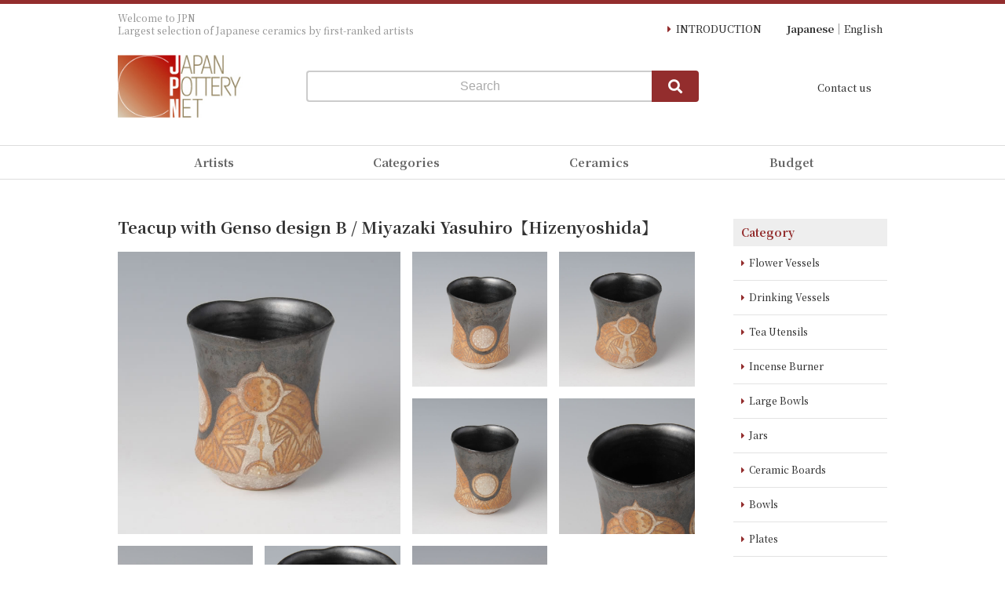

--- FILE ---
content_type: text/html; charset=UTF-8
request_url: https://www.japanpotterynet.com/en/products/detail/2767
body_size: 7571
content:
<!doctype html>
<html lang="ja">
<head prefix="og: http://ogp.me/ns# fb: http://ogp.me/ns/fb# product: http://ogp.me/ns/product#">
    <meta charset="utf-8">
    <meta name="viewport" content="width=device-width, initial-scale=1, shrink-to-fit=no">
    <meta name="eccube-csrf-token" content="FZcM88YB6rTIkQvIoPNzs81UmMOoREVoDLIYaKz-rHQ">
    <title>Japan Pottery Net / Teacup with Genso design B / Miyazaki Yasuhiro【Hizenyoshida】</title>
                        <link rel="icon" href="/en/html/user_data/assets/img/favicon.ico">
    <link rel="stylesheet" href="https://maxcdn.bootstrapcdn.com/bootstrap/3.3.7/css/bootstrap.min.css">
    <link rel="stylesheet" href="https://use.fontawesome.com/releases/v5.3.1/css/all.css" integrity="sha384-mzrmE5qonljUremFsqc01SB46JvROS7bZs3IO2EmfFsd15uHvIt+Y8vEf7N7fWAU" crossorigin="anonymous">
    <link rel="stylesheet" href="/en/html/template/default/assets/css/style.css">
        <script src="https://code.jquery.com/jquery-3.3.1.min.js" integrity="sha256-FgpCb/KJQlLNfOu91ta32o/NMZxltwRo8QtmkMRdAu8=" crossorigin="anonymous"></script>
    <script>
        $(function() {
            $.ajaxSetup({
                'headers': {
                    'ECCUBE-CSRF-TOKEN': $('meta[name="eccube-csrf-token"]').attr('content')
                }
            });
        });
    </script>
                    <!-- ▼タグマネージャー_ヘッダー -->
            <!-- Google Tag Manager -->
<script>(function(w,d,s,l,i){w[l]=w[l]||[];w[l].push({'gtm.start':
new Date().getTime(),event:'gtm.js'});var f=d.getElementsByTagName(s)[0],
j=d.createElement(s),dl=l!='dataLayer'?'&l='+l:'';j.async=true;j.src=
'https://www.googletagmanager.com/gtm.js?id='+i+dl;f.parentNode.insertBefore(j,f);
})(window,document,'script','dataLayer','GTM-NHMK9W');</script>
<!-- End Google Tag Manager -->
        <!-- ▲タグマネージャー_ヘッダー -->
    <!-- ▼CSS -->
            <link href="https://fonts.googleapis.com/css?family=Noto+Serif+JP:500,700&display=swap&subset=japanese" rel="stylesheet">
<link rel="stylesheet" href="/en/html/template/default/assets/css/theme.css" type="text/css" media="all" />
<link rel="stylesheet" href="/en/html/template/default/assets/css/slick.css" type="text/css" media="all" />
<link rel="stylesheet" href="/en/html/template/default/assets/css/slick-theme.css" type="text/css" media="all" />
<link href="https://cdnjs.cloudflare.com/ajax/libs/lightbox2/2.7.1/css/lightbox.css" rel="stylesheet">
        <!-- ▲CSS -->
    <!-- ▼JavaScript -->
            <script type="text/javascript" src="/en/html/template/default/assets/js/slick.js"></script>
<script src="https://cdnjs.cloudflare.com/ajax/libs/lightbox2/2.7.1/js/lightbox.min.js" type="text/javascript"></script>
<script type="text/javascript" src="/en/html/template/default/assets/js/jquery-usercode.js"></script>
        <!-- ▲JavaScript -->

                <link rel="stylesheet" href="/en/html/user_data/assets/css/customize.css">
</head>
<body id="page_product_detail" class="product_page">
        <!-- ▼タグマネージャー_ボディ -->
            <!-- Google Tag Manager (noscript) -->
<noscript><iframe src="https://www.googletagmanager.com/ns.html?id=GTM-NHMK9W"
height="0" width="0" style="display:none;visibility:hidden"></iframe></noscript>
<!-- End Google Tag Manager (noscript) -->
        <!-- ▲タグマネージャー_ボディ -->

<div class="ec-layoutRole">
                <div class="ec-layoutRole__header">
                <!-- ▼ヘッダー -->
            <div id="header">
	<div class="inner">
		<h1>Welcome to JPN<br>Largest selection of Japanese ceramics by first-ranked artists</h1>
		<div class="logo"><a href="https://www.japanpotterynet.com/en/"><img src="/en/html/template/default/assets/img/logo.jpg" alt="Japan Pottery Net" width="185" height="93" ></a></div>
		<div class="header_search">
            <form name="search_form" class="search_form" method="get" action="https://www.japanpotterynet.com/en/products/list">
                <input type="hidden" name="mode" value="search">
                <input type="text" name="name" class="search_box" placeholder="Search">
                <button type="submit" class="search_btn"></button>
            </form>
            <div class="batsu sp"><span></span></div>
        </div>
        <nav class="l_nav_pc pc">
            <ul class="header_top">
	            <li><a href="https://www.japanpotterynet.com/en/user_data/firsttime" class="fst_time blt1">INTRODUCTION</a></li>
	            <li><a href="http://www.japanpotterynet.com/jp/" class="jp_site">Japanese</a></li>
	            <li><a href="https://www.japanpotterynet.com/en/" class="en_site">English</a></li>
	        </ul>
	        <ul class="mycart">
                <li><a href="https://www.japanpotterynet.com/en/contact">Contact us</a></li>
            </ul>
        </nav>
        <nav class="l_nav_sp sp">
        	<div id="sp_h_search"><span class="icon"></span><span class="text">search</span></div>
			<div id="sp_btn"><div id="panel-btn"><span id="panel-btn-icon"></span><span id="m_text">menu</span></div></div>
        </nav>
	</div>
</div>
<nav id="menu">
    <ul id="g_nav">
    	<li class="drop"><span>Artists<div class="icon"></div></span>
    		<div class="sub m_sakka">
	            <div class="inner clearfix">
		            <ul class="type_photo">
		            	<li>
			            	<a href="https://www.japanpotterynet.com/en/user_data/artist116">
				            	<figure>
				            		<img src="/en/html/template/default/assets/img/sakka_all_img116.jpg" alt="Hagi Ware  OKADA, Yuh" width="112" height="112">
				            		<figcaption>Hagi Ware<br>OKADA, Yuh</figcaption>
				            	</figure>
				            </a>
			            </li>
						<li>
							<a href="https://www.japanpotterynet.com/en/user_data/artist112">
								<figure>
									<img src="/en/html/template/default/assets/img/sakka_all_img112.jpg" alt="Bizen Ware  MATSUI, Tomoyuki" width="112" height="112">
									<figcaption>Bizen Ware<br>MATSUI, Tomoyuki</figcaption>
								</figure>
							</a>
						</li>
						<li>
							<a href="https://www.japanpotterynet.com/en/user_data/artist175">
								<figure>
									<img src="/en/html/template/default/assets/img/sakka_all_img175.jpg" alt="Mikawauchi Ware  NAKAZATO, Tsutomu" width="112" height="112">
									<figcaption>Mikawauchi Ware<br>NAKAZATO, Tsutomu</figcaption>
								</figure>
							</a>
						</li>
						<li>
							<a href="https://www.japanpotterynet.com/en/user_data/artist058">
								<figure>
									<img src="/en/html/template/default/assets/img/sakka_all_img058.jpg" alt="Arita Ware  NAKAO, Yasuzumi" width="112" height="112">
									<figcaption>Arita Ware<br>NAKAO, Yasuzumi</figcaption>
								</figure>
							</a>
						</li>
						<li>
							<a href="https://www.japanpotterynet.com/en/user_data/artist060">
								<figure>
									<img src="/en/html/template/default/assets/img/sakka_all_img060.jpg" alt="Arita Ware  NAKAMURA, Seigo" width="112" height="112">
									<figcaption>Arita Ware<br>NAKAMURA, Seigo</figcaption>
								</figure>
							</a>
						</li>
						<li>
							<a href="https://www.japanpotterynet.com/en/user_data/artist087">
								<figure>
									<img src="/en/html/template/default/assets/img/sakka_all_img087.jpg" alt="Tanba Ware  SHIMIZU, Ichiji" width="112" height="112">
									<figcaption>Tanba Ware<br>SHIMIZU, Ichiji</figcaption>
								</figure>
							</a>
						</li>
						<li>
							<a href="https://www.japanpotterynet.com/en/user_data/artist103">
								<figure>
									<img src="/en/html/template/default/assets/img/sakka_all_img103.jpg" alt="Kutani Ware  YOSHITA, Yukio" width="112" height="112">
									<figcaption>Kutani Ware<br>YOSHITA, Yukio</figcaption>
								</figure>
							</a>
						</li>
						<li>
							<a href="https://www.japanpotterynet.com/en/user_data/artist096">
								<figure>
									<img src="/en/html/template/default/assets/img/sakka_all_img096.jpg" alt="Kyoto Ware  IKAI, Yuichi" width="112" height="112">
									<figcaption>Kyoto Ware<br>IKAI, Yuichi</figcaption>
								</figure>
							</a>
						</li>
		            </ul>
		            <a href="https://www.japanpotterynet.com/en/user_data/sakka_all" class="sakka_more">
						<figure>
							<img src="/en/html/template/default/assets/img/nav_sakka_all.jpg">
							<figcaption>All Artists</figcaption>
						</figure>
	            	</a>
	            </div>
            </div><!-- m_sakka -->
    	</li>
    	<li class="drop"><span>Categories<div class="icon"></div></span>
    		<div class="sub m_category">
	            <div class="inner">
		            <ul class="type_list">
						<li><a href="https://www.japanpotterynet.com/en/products/list?category_id=24">Flower Vessels</a></li>
	                    <li><a href="https://www.japanpotterynet.com/en/products/list?category_id=18">Drinking Vessels</a></li>
	                    <li><a href="https://www.japanpotterynet.com/en/products/list?category_id=19">Tea Utensils</a></li>
	                    <li><a href="https://www.japanpotterynet.com/en/products/list?category_id=25">Incense Burner</a></li>
	                    <li><a href="https://www.japanpotterynet.com/en/products/list?category_id=22">Large Bowls</a></li>
	                    <li><a href="https://www.japanpotterynet.com/en/products/list?category_id=23">Jars</a></li>
	                    <li><a href="https://www.japanpotterynet.com/en/products/list?category_id=72">Ceramic Boards</a></li>
	                    <li><a href="https://www.japanpotterynet.com/en/products/list?category_id=20">Bowls</a></li>
	                    <li><a href="https://www.japanpotterynet.com/en/products/list?category_id=21">Plates</a></li>
	                    <li><a href="https://www.japanpotterynet.com/en/products/list?category_id=143">Cups</a></li>
	                    <li><a href="https://www.japanpotterynet.com/en/products/list?category_id=27">Deep Bowls</a></li>
	                    <li><a href="https://www.japanpotterynet.com/en/products/list?category_id=26">Cup &amp; Saucers</a></li>
	                    <li><a href="https://www.japanpotterynet.com/en/products/list?category_id=17">Others</a></li>
					</ul>
	            </div>
            </div><!-- m_category -->
    	</li>
    	<li class="drop"><span>Ceramics<div class="icon"></div></span>
    		<div class="sub m_yaki">
	            <div class="inner">
		            <ul class="type_list">
						<li><a href="https://www.japanpotterynet.com/en/products/list?category_id=70">Arita Ware</a></li>
						<li><a href="https://www.japanpotterynet.com/en/products/list?category_id=114">Bizen Ware</a></li>
						<li><a href="https://www.japanpotterynet.com/en/products/list?category_id=118">Hagi Ware</a></li>
						<li><a href="https://www.japanpotterynet.com/en/products/list?category_id=158">Hizenyoshida Ware</a></li>
						<li><a href="https://www.japanpotterynet.com/en/products/list?category_id=69">Karatsu Ware</a></li>
						<li><a href="https://www.japanpotterynet.com/en/products/list?category_id=134">Kasama Ware</a></li>
						<li><a href="https://www.japanpotterynet.com/en/products/list?category_id=159">Koishiwara Ware</a></li>
						<li><a href="https://www.japanpotterynet.com/en/products/list?category_id=97">Kutani Ware</a></li>
						<li><a href="https://www.japanpotterynet.com/en/products/list?category_id=75">Kyoto Ware</a></li>
						<li><a href="https://www.japanpotterynet.com/en/products/list?category_id=68">Mikawachi Ware</a></li>
						<li><a href="https://www.japanpotterynet.com/en/products/list?category_id=128">Mino Ware</a></li>
						<li><a href="https://www.japanpotterynet.com/en/products/list?category_id=67">Nabeshima ware</a></li>
						<li><a href="https://www.japanpotterynet.com/en/products/list?category_id=66">Takeo Ware</a></li>
						<li><a href="https://www.japanpotterynet.com/en/products/list?category_id=74">Tanba Ware</a></li>
						<li class="nb"><span>(alphabetical order)</span></li>
						<li><a href="https://www.japanpotterynet.com/en/products/list?category_id=31">White Porcelain</a></li>
						<li><a href="https://www.japanpotterynet.com/en/products/list?category_id=30">Tenmoku</a></li>
						<li><a href="https://www.japanpotterynet.com/en/products/list?category_id=29">Overglaze Enamel</a></li>
						<li><a href="https://www.japanpotterynet.com/en/products/list?category_id=28">Underglaze Blue</a></li>
						<li class="s8"><a href="https://www.japanpotterynet.com/en/products/list?category_id=129">Contemporary Craft Art</a></li>
		            </ul>
	            </div>
            </div><!-- m_yaki -->
    	</li>
    	<li class="drop"><span>Budget<div class="icon"></div></span>
    		<div class="sub m_price">
				<div class="inner">
					<ul class="type_list">
						<li><a href="https://www.japanpotterynet.com/en/products/list?category_id=16">Below   10,000円JPY</a></li>
						<li><a href="https://www.japanpotterynet.com/en/products/list?category_id=3">10,000 - 30,000JPY</a></li>
						<li><a href="https://www.japanpotterynet.com/en/products/list?category_id=15">30,000 - 50,000JPY</a></li>
						<li><a href="https://www.japanpotterynet.com/en/products/list?category_id=14">50,000 - 100,000JPY</a></li>
						<li><a href="https://www.japanpotterynet.com/en/products/list?category_id=13">100,000 - 200,000JPY</a></li>
						<li><a href="https://www.japanpotterynet.com/en/products/list?category_id=12">200,000 -300,000JPY</a></li>
						<li><a href="https://www.japanpotterynet.com/en/products/list?category_id=11">300,000 - 400,000JPY</a></li>
						<li><a href="https://www.japanpotterynet.com/en/products/list?category_id=10">400,000 - 500,000JPY</a></li>
						<li class="s4"><a href="https://www.japanpotterynet.com/en/products/list?category_id=9">500,000 - 1,000,000JPY</a></li>
						<li><a href="https://www.japanpotterynet.com/en/products/list?category_id=8">1,000,000JPY above</a></li>
					</ul>
				</div>
			</div><!-- m_price -->
    	</li>
    </ul>
	<ul class="m_other_01">
		<li><a href="https://www.japanpotterynet.com/en/user_data/firsttime">INTRODUCTION</a></li>
		<li><a href="https://www.japanpotterynet.com/en/contact">Contact us</a></li>
	</ul>
	<ul class="m_other_02">
		<li><a href="https://www.japanpotterynet.com/en/">Japanese</a></li>
		<li><a href="http://www.japanpotterynet.com/en/">English</a></li>
	</ul>
</nav>
        <!-- ▲ヘッダー -->

        </div>
    
        
    <div class="ec-layoutRole__contents">
                
                                    
        <div class="ec-layoutRole__mainWithColumn">
                        
                            <div id="product_detail" class="clearfix">
	<h2>Teacup with Genso design B / Miyazaki Yasuhiro【Hizenyoshida】</h2>
	<div class="photo">
		<ul class="clearfix">
			                <li><a href="/en/html/upload/save_image/066748.jpg" data-lightbox="product" data-title="Teacup with Genso design B / Miyazaki Yasuhiro【Hizenyoshida】"><img src="/en/html/upload/save_image/066748.jpg" alt="Teacup with Genso design B / Miyazaki Yasuhiro【Hizenyoshida】" /></a></li>
                            <li><a href="/en/html/upload/save_image/066749.jpg" data-lightbox="product" data-title="Teacup with Genso design B / Miyazaki Yasuhiro【Hizenyoshida】"><img src="/en/html/upload/save_image/066749.jpg" alt="Teacup with Genso design B / Miyazaki Yasuhiro【Hizenyoshida】" /></a></li>
                            <li><a href="/en/html/upload/save_image/066750.jpg" data-lightbox="product" data-title="Teacup with Genso design B / Miyazaki Yasuhiro【Hizenyoshida】"><img src="/en/html/upload/save_image/066750.jpg" alt="Teacup with Genso design B / Miyazaki Yasuhiro【Hizenyoshida】" /></a></li>
                            <li><a href="/en/html/upload/save_image/066751.jpg" data-lightbox="product" data-title="Teacup with Genso design B / Miyazaki Yasuhiro【Hizenyoshida】"><img src="/en/html/upload/save_image/066751.jpg" alt="Teacup with Genso design B / Miyazaki Yasuhiro【Hizenyoshida】" /></a></li>
                            <li><a href="/en/html/upload/save_image/066752.jpg" data-lightbox="product" data-title="Teacup with Genso design B / Miyazaki Yasuhiro【Hizenyoshida】"><img src="/en/html/upload/save_image/066752.jpg" alt="Teacup with Genso design B / Miyazaki Yasuhiro【Hizenyoshida】" /></a></li>
                            <li><a href="/en/html/upload/save_image/066753.jpg" data-lightbox="product" data-title="Teacup with Genso design B / Miyazaki Yasuhiro【Hizenyoshida】"><img src="/en/html/upload/save_image/066753.jpg" alt="Teacup with Genso design B / Miyazaki Yasuhiro【Hizenyoshida】" /></a></li>
                            <li><a href="/en/html/upload/save_image/066754.jpg" data-lightbox="product" data-title="Teacup with Genso design B / Miyazaki Yasuhiro【Hizenyoshida】"><img src="/en/html/upload/save_image/066754.jpg" alt="Teacup with Genso design B / Miyazaki Yasuhiro【Hizenyoshida】" /></a></li>
                            <li><a href="/en/html/upload/save_image/066758.jpg" data-lightbox="product" data-title="Teacup with Genso design B / Miyazaki Yasuhiro【Hizenyoshida】"><img src="/en/html/upload/save_image/066758.jpg" alt="Teacup with Genso design B / Miyazaki Yasuhiro【Hizenyoshida】" /></a></li>
                            <li><a href="/en/html/upload/save_image/066932.jpg" data-lightbox="product" data-title="Teacup with Genso design B / Miyazaki Yasuhiro【Hizenyoshida】"><img src="/en/html/upload/save_image/066932.jpg" alt="Teacup with Genso design B / Miyazaki Yasuhiro【Hizenyoshida】" /></a></li>
            		</ul>
	</div>
	<p>TO VIEW LARGER Click on a photograph.</p>
	<div class="section_products"><h3>Ceramic Feature</h3><p>Japanese-made porcelain<br />
The title is Gensomon Yunomi (現想紋湯呑).<br />
<br />
This is a teacup created by Miyazaki Yasuhiro.<br />
<br />
"<i>Gensomon</i>" means  transitory and with the thought that the work was made in modern period. <br />
He was attracted to primitive elements and painted the kind of alien. <br />
He let the piece uniformity with summarizing elements of black, white, brown color and silver decoration.<br />
Refrain from using in microwave, oven and dishwasher.<br />
<br />
※ This item has been sold out, and we will ask Miyazaki-san about similar work.<br />
If you're interested in it, please click INQUIRE below.<br /><br /></p></div><div class="section_size"><h3>Size</h3><p>Height : 9.5 cm<br />Diameter : 8.0 cm</p></div><h3>Artist Introduction</h3><div class="sakka clearfix"><a href="/en/user_data/artist168"><div class="s_photo"><img name="" src="/en/html/template/default/assets/img/artist168_120.jpg" width="120" height="120" alt="MIYAZAKI, Yasuhiro" /></a></div><div class="s_setumei"><h4>MIYAZAKI, Yasuhiro<br />(Hizenyoshida artist)</h4><p>Miyazaki-san makes unique pottery in Taniho Kiln founded in 1977. His works make us feel elements of amusument across time.</p><p class="detail"><a href="/en/user_data/artist168">&raquo;&nbsp;Details</a></p></div></div>
	<div class="cart">
				<dl>
			<dt>Price:</dt>
                        	<dd>￥9,350<span> JPY</span>
            		</dl>
		<div class="exchange"><a href="http://www.xe.com/ucc/" target="_blank">Current Exchange Rates</a></div>
		<form method="POST" action="/en/orderform/index.php">
						<input type="hidden" name="item" value="Teacup with Genso design B / Miyazaki Yasuhiro【Hizenyoshida】" />
			<div class="pt02">
				<button type="submit" class="ec-blockBtn--action add-cart">ORDER</button>
			</div>
					</form>
		<form method="POST" action="https://www.japanpotterynet.com/en/contact">
			<input type="hidden" name="p_name" value="Teacup with Genso design B / Miyazaki Yasuhiro【Hizenyoshida】" />
			<div class="pt02">
				<button type="submit" class="btn_c"><span>INQUIRE</span></button>
			</div>
		</form>
	</div>
</div>

                                </div>

                            <div class="ec-layoutRole__right">
                    <!-- ▼サイド_ナビ -->
            <div id="side_nav">
	<h2>Category</h2>
	<ul>
		<li><a href="https://www.japanpotterynet.com/en/products/list?category_id=24">Flower Vessels</a></li>
		<li><a href="https://www.japanpotterynet.com/en/products/list?category_id=18">Drinking Vessels</a></li>
		<li><a href="https://www.japanpotterynet.com/en/products/list?category_id=19">Tea Utensils</a></li>
		<li><a href="https://www.japanpotterynet.com/en/products/list?category_id=25">Incense Burner</a></li>
		<li><a href="https://www.japanpotterynet.com/en/products/list?category_id=22">Large Bowls</a></li>
		<li><a href="https://www.japanpotterynet.com/en/products/list?category_id=23">Jars</a></li>
		<li><a href="https://www.japanpotterynet.com/en/products/list?category_id=72">Ceramic Boards</a></li>
		<!--<li><a href="https://www.japanpotterynet.com/en/products/list?category_id=21">皿</a></li>-->       
		<li><a href="https://www.japanpotterynet.com/en/products/list?category_id=20">Bowls</a></li>
		<li><a href="https://www.japanpotterynet.com/en/products/list?category_id=21">Plates</a></li>
		<li><a href="https://www.japanpotterynet.com/en/products/list?category_id=143">Cups</a></li>
		<li><a href="https://www.japanpotterynet.com/en/products/list?category_id=27">Deep Bowls</a></li>
		<li><a href="https://www.japanpotterynet.com/en/products/list?category_id=26">Cup & Saucers</a></li>
		<li><a href="https://www.japanpotterynet.com/en/products/list?category_id=17">Others</a></li>
	</ul>
	<h2>Choose from the Budget</h2>
	<ul>
		<li><a href="https://www.japanpotterynet.com/en/products/list?category_id=16">Below   10,000 JPY</a></li>
		<li><a href="https://www.japanpotterynet.com/en/products/list?category_id=3">10,000 - 30,000 JPY</a></li>
		<li><a href="https://www.japanpotterynet.com/en/products/list?category_id=15">30,000 - 50,000 JPY</a></li>
		<li><a href="https://www.japanpotterynet.com/en/products/list?category_id=14">50,000 - 100,000 JPY</a></li>
		<li><a href="https://www.japanpotterynet.com/en/products/list?category_id=13">100,000 - 200,000 JPY</a></li>
		<li><a href="https://www.japanpotterynet.com/en/products/list?category_id=12">200,000 - 300,000 JPY</a></li>
		<li><a href="https://www.japanpotterynet.com/en/products/list?category_id=11">300,000 - 400,000 JPY</a></li>
		<li><a href="https://www.japanpotterynet.com/en/products/list?category_id=10">400,000 - 500,000 JPY</a></li>
		<li><a href="https://www.japanpotterynet.com/en/products/list?category_id=9">500,000 - 1,000,000 JPY</a></li>
		<li><a href="https://www.japanpotterynet.com/en/products/list?category_id=8">1,000,000 JPY above</a></li>
	</ul>
	<h2>Search</h2>
	<ul>
		<li><a href="https://www.japanpotterynet.com/en/user_data/sakka_all">Artists</a></li>
		<li><a href="https://www.japanpotterynet.com/en/user_data/kamamoto_all">Kilns</a></li>
		<li><a href="https://www.japanpotterynet.com/en/user_data/yakimono_all">Producing Areas</a></li>
	</ul>
	<h2>Tygo, Inc.</h2>
	    <div class="add"> 2-2-1 Nishishinjuku, Shinjuku-ku Tokyo 160-8330</div>
		<div class="tel">TEL: 81-3-5323-0012</div>
	</ul>
</div>
        <!-- ▲サイド_ナビ -->

            </div>
            </div>

        
                <div class="ec-layoutRole__footer">
                <!-- ▼フッター -->
            <div id="footer">
    <div class="tab">
	    <div class="menu">
		    <ul>
		    	<li class="tab_menu"><span>Aritists</span></li>
		    	<li class="tab_menu"><span>Categories</span></li>
		    	<li class="tab_menu"><span>Ceramics</span></li>
		    	<li class="tab_menu"><span>Budget</span></li>
		    </ul>
	    </div><!-- menu-->
	    <div class="tab_content m_sakka">
            <div class="inner clearfix">
	            <ul class="type_photo">
	            	<li>
		            	<a href="https://www.japanpotterynet.com/en/user_data/artist116">
			            	<figure>
			            		<img src="/en/html/template/default/assets/img/sakka_all_img116.jpg" alt="Hagi Ware  OKADA, Yuh" width="112" height="112">
			            		<figcaption>Hagi Ware<br>OKADA, Yuh</figcaption>
			            	</figure>
			            </a>
		            </li>
					<li>
						<a href="https://www.japanpotterynet.com/en/user_data/artist112">
							<figure>
								<img src="/en/html/template/default/assets/img/sakka_all_img112.jpg" alt="Bizen Ware  MATSUI, Tomoyuki" width="112" height="112">
								<figcaption>Bizen Ware<br>MATSUI, Tomoyuki</figcaption>
							</figure>
						</a>
					</li>
					<li>
						<a href="https://www.japanpotterynet.com/en/user_data/artist175">
							<figure>
								<img src="/en/html/template/default/assets/img/sakka_all_img175.jpg" alt="Mikawauchi Ware  NAKAZATO, Tsutomu" width="112" height="112">
								<figcaption>Mikawauchi Ware<br>NAKAZATO, Tsutomu</figcaption>
							</figure>
						</a>
					</li>
					<li>
						<a href="https://www.japanpotterynet.com/en/user_data/artist058">
							<figure>
								<img src="/en/html/template/default/assets/img/sakka_all_img058.jpg" alt="Arita Ware  NAKAO, Yasuzumi" width="112" height="112">
								<figcaption>Arita Ware<br>NAKAO, Yasuzumi</figcaption>
							</figure>
						</a>
					</li>
					<li>
						<a href="https://www.japanpotterynet.com/en/user_data/artist060">
							<figure>
								<img src="/en/html/template/default/assets/img/sakka_all_img060.jpg" alt="Arita Ware  NAKAMURA, Seigo" width="112" height="112">
								<figcaption>Arita Ware<br>NAKAMURA, Seigo</figcaption>
							</figure>
						</a>
					</li>
					<li>
						<a href="https://www.japanpotterynet.com/en/user_data/artist087">
							<figure>
								<img src="/en/html/template/default/assets/img/sakka_all_img087.jpg" alt="Tanba Ware  SHIMIZU, Ichiji" width="112" height="112">
								<figcaption>Tanba Ware<br>SHIMIZU, Ichiji</figcaption>
							</figure>
						</a>
					</li>
					<li>
						<a href="https://www.japanpotterynet.com/en/user_data/artist103">
							<figure>
								<img src="/en/html/template/default/assets/img/sakka_all_img103.jpg" alt="Kutani Ware  YOSHITA, Yukio" width="112" height="112">
								<figcaption>Kutani Ware<br>YOSHITA, Yukio</figcaption>
							</figure>
						</a>
					</li>
					<li>
						<a href="https://www.japanpotterynet.com/en/user_data/artist096">
							<figure>
								<img src="/en/html/template/default/assets/img/sakka_all_img096.jpg" alt="Kyoto Ware  IKAI, Yuichi" width="112" height="112">
								<figcaption>Kyoto Ware<br>IKAI, Yuichi</figcaption>
							</figure>
						</a>
					</li>
	            </ul>
	            <a href="https://www.japanpotterynet.com/en/user_data/sakka_all" class="sakka_more">
					<figure>
						<img src="/en/html/template/default/assets/img/nav_sakka_all.jpg">
						<figcaption>All Artists</figcaption>
					</figure>
            	</a>
            </div>
        </div><!-- m_sakka -->
        <div class="tab_content m_category">
            <div class="inner">
	            <ul class="type_list">
				    <li><a href="https://www.japanpotterynet.com/en/products/list?category_id=24">Flower Vessels</a></li>
	               <li><a href="https://www.japanpotterynet.com/en/products/list?category_id=18">Drinking Vessels</a></li>
	               <li><a href="https://www.japanpotterynet.com/en/products/list?category_id=19">Tea Utensils</a></li>
	               <li><a href="https://www.japanpotterynet.com/en/products/list?category_id=25">Incense Burner</a></li>
	               <li><a href="https://www.japanpotterynet.com/en/products/list?category_id=22">Large Bowls</a></li>
	               <li><a href="https://www.japanpotterynet.com/en/products/list?category_id=23">Jars</a></li>
	               <li><a href="https://www.japanpotterynet.com/en/products/list?category_id=72">Ceramic Boards</a></li>
	               <li><a href="https://www.japanpotterynet.com/en/products/list?category_id=20">Bowls</a></li>
	               <li><a href="https://www.japanpotterynet.com/en/products/list?category_id=21">Plates</a></li>
	               <li><a href="https://www.japanpotterynet.com/en/products/list?category_id=143">Cups</a></li>
	               <li><a href="https://www.japanpotterynet.com/en/products/list?category_id=27">Deep Bowls</a></li>
	               <li><a href="https://www.japanpotterynet.com/en/products/list?category_id=26">Cup &amp; Saucers</a></li>
	               <li><a href="https://www.japanpotterynet.com/en/products/list?category_id=17">Others</a></li>
				</ul>
            </div>
        </div><!-- m_category -->
        <div class="tab_content m_yaki">
            <div class="inner">
	            <ul class="type_list">
					<li><a href="https://www.japanpotterynet.com/en/products/list?category_id=70">Arita Ware</a></li>
					<li><a href="https://www.japanpotterynet.com/en/products/list?category_id=114">Bizen Ware</a></li>
					<li><a href="https://www.japanpotterynet.com/en/products/list?category_id=118">Hagi Ware</a></li>
					<li><a href="https://www.japanpotterynet.com/en/products/list?category_id=158">Hizenyoshida War</a></li>
					<li><a href="https://www.japanpotterynet.com/en/products/list?category_id=69">Karatsu Ware</a></li>
					<li><a href="https://www.japanpotterynet.com/en/products/list?category_id=134">Kasama Ware</a></li>
					<li><a href="https://www.japanpotterynet.com/en/products/list?category_id=159">Koishiwara Ware</a></li>
					<li><a href="https://www.japanpotterynet.com/en/products/list?category_id=97">Kutani Ware</a></li>
					<li><a href="https://www.japanpotterynet.com/en/products/list?category_id=75">Kyoto Ware</a></li>
					<li><a href="https://www.japanpotterynet.com/en/products/list?category_id=68">Mikawachi War</a></li>
					<li><a href="https://www.japanpotterynet.com/en/products/list?category_id=128">Mino Ware</a></li>
					<li><a href="https://www.japanpotterynet.com/en/products/list?category_id=67">Nabeshima ware</a></li>
					<li><a href="https://www.japanpotterynet.com/en/products/list?category_id=66">Takeo Ware</a></li>
					<li><a href="https://www.japanpotterynet.com/en/products/list?category_id=74">Tanba Ware</a></li>
					<li class="nb"><span>(alphabetical order)</span></li>
					<li><a href="https://www.japanpotterynet.com/en/products/list?category_id=31">White Porcelain</a></li>
					<li><a href="https://www.japanpotterynet.com/en/products/list?category_id=30">Tenmoku</a></li>
					<li><a href="https://www.japanpotterynet.com/en/products/list?category_id=29">Overglaze Enamel</a></li>
					<li><a href="https://www.japanpotterynet.com/en/products/list?category_id=28">Underglaze Blue</a></li>
					<li class="s8"><a href="https://www.japanpotterynet.com/en/products/list?category_id=129">Contemporary Craft Art</a></li>
	            </ul>
            </div>
        </div><!-- m_yaki -->
        <div class="tab_content m_price">
			<div class="inner">
				<ul class="type_list">
					<li><a href="https://www.japanpotterynet.com/en/products/list?category_id=16">Below   10,000円JPY</a></li>
					<li><a href="https://www.japanpotterynet.com/en/products/list?category_id=3">10,000 - 30,000JPY</a></li>
					<li><a href="https://www.japanpotterynet.com/en/products/list?category_id=15">30,000 - 50,000JPY</a></li>
					<li><a href="https://www.japanpotterynet.com/en/products/list?category_id=14">50,000 - 100,000JPY</a></li>
					<li><a href="https://www.japanpotterynet.com/en/products/list?category_id=13">100,000 - 200,000JPY</a></li>
					<li><a href="https://www.japanpotterynet.com/en/products/list?category_id=12">200,000 -300,000JPY</a></li>
					<li><a href="https://www.japanpotterynet.com/en/products/list?category_id=11">300,000 - 400,000JPY</a></li>
					<li><a href="https://www.japanpotterynet.com/en/products/list?category_id=10">400,000 - 500,000JPY</a></li>
					<li class="s4"><a href="https://www.japanpotterynet.com/en/products/list?category_id=9">500,000 - 1,000,000JPY</a></li>
					<li><a href="https://www.japanpotterynet.com/en/products/list?category_id=8">1,000,000JPY above</a></li>
				</ul>
			</div>
		</div><!-- m_price -->
    </div><!-- tab -->
    <div id="footer_search">
        <form name="search_form" class="search_form" method="get" action="https://www.japanpotterynet.com/en/products/list">
            <input type="hidden" name="mode" value="search">
            <input type="text" name="name" class="search_box" placeholder="Search">
            <button type="submit" class="search_btn"></button>
        </form>
    </div>

    <div id="footer_mid">
        <div class="inner">
            <ul>
                <li><a href="https://www.japanpotterynet.com/en/user_data/firsttime">Introduction</a></li>
                <li><a href="https://www.japanpotterynet.com/en/user_data/guide">Shopping Guide</a></li>
                <li><a href="https://www.japanpotterynet.com/en/user_data/help">Help</a></li>
            </ul>
            <ul>
                <li><a href="https://www.japanpotterynet.com/en/user_data/news">News &amp; Updates</a></li>
                <li><a href="https://www.japanpotterynet.com/en/user_data/exhibition">Exhibition</a></li>
                <li><a href="https://www.japanpotterynet.com/en/mform/index.php">Sign up for News</a></li>
                <!--<li><a href="">Customer's Voice</a></li>-->
            </ul>
            <ul>
                <li><a href="https://www.japanpotterynet.com/en/user_data/jpn_network">JPN Network</a></li>
                <li><a href="https://www.japanpotterynet.com/en/contact">Contact us</a></li>
                <li><a href="https://www.japanpotterynet.com/en/user_data/guide#rate">Shipping rate</a></li>
                <!--<li><a href="">アフィリエイトプログラム</a></li>-->
            </ul>
        </div>
    </div><!-- /#footer_mid -->
    <div id="footer_bottom">
        <div class="inner">
            <ul class="menu">
                <li><a href="https://www.japanpotterynet.com/en/help/privacy">Privacy Policy</a></li>
                <li><a href="https://www.japanpotterynet.com/en/help/tradelaw">Act on Specified Commercial Transactions</a></li>
                <li><a href="https://www.japanpotterynet.com/en/user_data/company">Company Overview</a></li>
            </ul>
            <ul class="social">
                <li class="fb"><a target="_blank" href="https://www.facebook.com/Japan-Pottery-Net-English-149135195138187/"><img src="/en/html/template/default/assets/img/img_fb.png" alt="facebook"></a></li>
                <li class="tw"><a target="_blank" href="https://twitter.com/jpn_pottery_en"><img src="/en/html/template/default/assets/img/img_tw.png" alt="twitter"></a></li>
                <li class="yt"><a target="_blank" href="https://www.youtube.com/user/JapanPotteryNet"><img src="/en/html/template/default/assets/img/img_yt.png" alt="youtube"></a></li>
           </ul>
           <div class="copy"><a href="https://www.japanpotterynet.com/en/"><span>Japan Pottery Net All rights reserved.</span></a></div>
        </div>
    </div>
</div><!-- /#footer -->
        <!-- ▲フッター -->

        </div>
    </div><!-- ec-layoutRole -->

<div class="ec-overlayRole"></div>
<div class="ec-drawerRoleClose"><i class="fas fa-times"></i></div>
<div class="ec-drawerRole">
        </div>
<div id="pageup">
	<ul>
		<li class="pu"><a href="#top"></a></li>
	</ul>
</div>
<script src="https://maxcdn.bootstrapcdn.com/bootstrap/3.3.7/js/bootstrap.min.js"></script>
<script src="https://cdn.jsdelivr.net/jquery.slick/1.6.0/slick.min.js"></script>
<script>
var eccube_lang = {
    "common.delete_confirm":"削除してもよろしいですか?"
}
</script><script src="/en/html/template/default/assets/js/function.js"></script>
<script src="/en/html/template/default/assets/js/eccube.js"></script>
    <script>
        eccube.classCategories = {"__unselected":{"__unselected":{"name":"\u9078\u629e\u3057\u3066\u304f\u3060\u3055\u3044","product_class_id":""}},"__unselected2":{"#":{"classcategory_id2":"","name":"","stock_find":true,"price01":"","price02":"9,350","price01_inc_tax":"","price02_inc_tax":"9,350","product_class_id":"2004","product_code":"Item066013","sale_type":"1"}}};

        // 規格2に選択肢を割り当てる。
        function fnSetClassCategories(form, classcat_id2_selected) {
            var $form = $(form);
            var product_id = $form.find('input[name=product_id]').val();
            var $sele1 = $form.find('select[name=classcategory_id1]');
            var $sele2 = $form.find('select[name=classcategory_id2]');
            eccube.setClassCategories($form, product_id, $sele1, $sele2, classcat_id2_selected);
        }

            </script>
    <script>
        $(function() {
            // bfcache無効化
            $(window).bind('pageshow', function(event) {
                if (event.originalEvent.persisted) {
                    location.reload(true);
                }
            });

            $('.item_visual').slick({
                dots: false,
                arrows: false,
                responsive: [{
                    breakpoint: 768,
                    settings: {
                        dots: true
                    }
                }]
            });

            $('.slideThumb').on('click', function() {
                var index = $(this).attr('data-index');
                $('.item_visual').slick('slickGoTo', index, false);
            })
        });
    </script>
    <script>
        $(function() {
            $('.add-cart').on('click', function(event) {
                
                
                // 個数フォームのチェック
                if ($('#quantity').val() < 1) {
                    $('#quantity')[0].setCustomValidity('1以上で入力してください。');
                    return true;
                } else {
                    $('#quantity')[0].setCustomValidity('');
                }

                event.preventDefault();
                $form = $('#form1');
                $.ajax({
                    url: $form.attr('action'),
                    type: $form.attr('method'),
                    data: $form.serialize(),
                    dataType: 'json',
                    beforeSend: function(xhr, settings) {
                        // Buttonを無効にする
                        $('.add-cart').prop('disabled', true);
                    }
                }).done(function(data) {
                    // レスポンス内のメッセージをalertで表示
                    $.each(data.messages, function() {
                        $('#ec-modal-header').html(this);
                    });

                    $('#ec-modal-checkbox').prop('checked', true);

                    // カートブロックを更新する
                    $.ajax({
                        url: "https://www.japanpotterynet.com/en/block/cart",
                        type: 'GET',
                        dataType: 'html'
                    }).done(function(html) {
                        $('.ec-headerRole__cart').html(html);
                    });
                }).fail(function(data) {
                    alert('カートへの追加に失敗しました。');
                }).always(function(data) {
                    // Buttonを有効にする
                    $('.add-cart').prop('disabled', false);
                });
            });
        });
    </script>
    <script src="/en/html/user_data/assets/js/customize.js"></script>
</body>
</html>


--- FILE ---
content_type: text/css
request_url: https://www.japanpotterynet.com/en/html/user_data/assets/css/customize.css
body_size: -15
content:
/* カスタマイズ用CSS */
.slick-slide img{
    width: 100vw;
}

.slick-slide:focus {
  outline: none;
}

--- FILE ---
content_type: application/javascript
request_url: https://www.japanpotterynet.com/en/html/template/default/assets/js/jquery-usercode.js
body_size: 1736
content:
///////////////////////////////////////////////////////////////	
//ページアップボタン
///////////////////////////////////////////////////////////////
$(function() {
	var topBtn = $('#pageup');
	topBtn.hide();
	
	$(window).scroll(function () {
		if ($(this).scrollTop() > 500) {
			topBtn.fadeIn();
		} else {
			topBtn.fadeOut();
		}
	});
	topBtn.click(function () {
		$('body,html').animate({
			scrollTop: 0
		}, 500);
		return false;
	});
});

///////////////////////////////////////////////////////////////
//ページ内リンク
//////////////////////////////////////////////////////////////
$(function() {
	$('a[href^="#"]').click(function() {
      var speed = 400;
      var href= $(this).attr("href");
      var target = $(href == "#" || href == "" ? 'html' : href);
      var position = target.offset().top;
      $('body,html').animate({scrollTop:position}, speed, 'swing');
      return false;
   });
});
///////////////////////////////////////////////////////////////
//グローバルナビ
//////////////////////////////////////////////////////////////
$(window).on('load resize', function(){
	//$('.sub').hide();
	$('.drop').removeClass('active');
});
$(function() {
	$(".drop").on('click', function() {
		if (window.matchMedia( '(min-width: 1024px)' ).matches) {
			$(this).siblings('.drop').children('.sub').fadeOut('fast');
			$(this).siblings('.drop').removeClass('active');
		}
    	if ($(this).hasClass('active')) {
	    	$(this).children('.sub').slideUp('fast');
	    	$(this).removeClass('active');
    	} else {
	    	$(this).children('.sub').slideDown('fast');
	    	$(this).addClass('active');
    	}
	});
	$(document).on('click touchend', function(e) {
		if (!$(e.target).closest('#g_nav').length) {
			$('.drop').children('.sub').fadeOut('fast');
	    	$('.drop').removeClass('active');
		}
	});
});
///////////////////////////////////////////////////////////////
//ハンバーガーメニュー
//////////////////////////////////////////////////////////////
$(function() {
	$("#panel-btn").click(function() {
    	if($(this).hasClass("active")) {
    		$("#menu").removeClass("show");
			$("#panel-btn-icon").removeClass("close");
			$("#m_text").text('menu');
			$(this).removeClass("active");
			$("#header").removeClass("fixed");
		} else {
			$("#menu").addClass("show");
			$("#panel-btn-icon").addClass("close");
			$("#m_text").text('close');
			$(this).addClass("active");
			$("#header").addClass("fixed");
		}
	});
	$("#sp_h_search").on('click', function() {
	    $(".header_search").slideDown();
	});
	$(".batsu").on('click', function() {
    		$(".header_search").slideUp();
	});
	$(".p_name strong").each(function(){
		var txt = $(this).text();
		if(txt.length > 11){
			txt = txt.substr(0, 12);
			$(this).text(txt + "･･･");
		}
	});
});
///////////////////////////////////////////////////////////////
//タブ切り替え
//////////////////////////////////////////////////////////////
$(function () {
	/*初期表示*/
	$('.tab_content').hide();
	$('.tab_content').eq(0).fadeIn();
	$('.tab_menu').eq(0).addClass('active');
	/*クリックイベント*/
	$('.tab_menu').each(function () {
		$(this).on('click', function () {
		  var index = $('.tab_menu').index(this);
		  $('.tab_menu').removeClass('active');
		  $(this).addClass('active');
		  $('.tab_content').hide();
		  $('.tab_content').eq(index).fadeIn();
		});
	});
});
///////////////////////////////////////////////////////////////
//スライダー画像の差し替え
//////////////////////////////////////////////////////////////
$(function() {
  // 置換の対象とするclass属性。
  var $elem = $('.js-image-switch');
  // 置換の対象とするsrc属性の末尾の文字列。
  var sp = '_sp.';
  var pc = '_pc.';
  // 画像を切り替えるウィンドウサイズ。
  var replaceWidth = 500;

  function imageSwitch() {
    // ウィンドウサイズを取得する。
    var windowWidth = parseInt(window.innerWidth);

    // ページ内にあるすべての`.js-image-switch`に適応される。
    $elem.each(function() {
      var $this = $(this);
      // ウィンドウサイズが768px以上であれば_spを_pcに置換する。
      if(windowWidth >= replaceWidth) {
        $this.attr('src', $this.attr('src').replace(sp, pc));

      // ウィンドウサイズが768px未満であれば_pcを_spに置換する。
      } else {
        $this.attr('src', $this.attr('src').replace(pc, sp));
      }
    });
  }
  imageSwitch();

  // 動的なリサイズは操作後0.2秒経ってから処理を実行する。
  var resizeTimer;
  $(window).on('resize', function() {
    clearTimeout(resizeTimer);
    resizeTimer = setTimeout(function() {
      imageSwitch();
    }, 200);
  });
});

///////////////////////////////////////////////////////////////
//slickスライダー
//////////////////////////////////////////////////////////////
$(function(){
	$('.slider').slick({
		dots: true,
		infinite: true,
		autoplay: true,
		autoplaySpeed: 5000,
		speed: 800,
		arrows: false,
		slidesToShow: 1,
		centerMode: true,
		variableWidth: true,
		centerPadding: '20%',
		responsive: [{
			breakpoint: 769,
			settings: {
				centerMode: false,
				variableWidth: false,
			}
		}]
	});

});